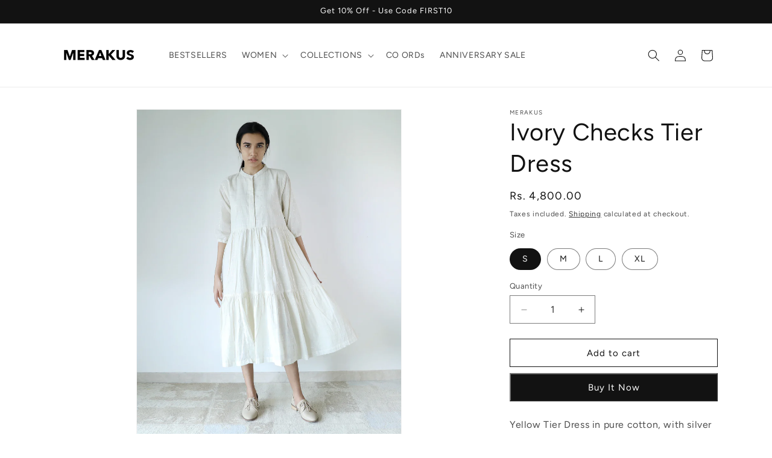

--- FILE ---
content_type: application/javascript
request_url: https://checkout.shopflo.co/stable/assets/react-router-dom-CxOXrzXd.js
body_size: 777
content:
import{r as c,b as y,e as p,V as w,W as g,X as R}from"./react-core-45QdVWz9.js";import{a7 as T}from"./vendor-BTXXU-X8.js";(function(){try{var e=typeof window<"u"?window:typeof global<"u"?global:typeof globalThis<"u"?globalThis:typeof self<"u"?self:{},r=new e.Error().stack;r&&(e._sentryDebugIds=e._sentryDebugIds||{},e._sentryDebugIds[r]="9ac78bd9-3cba-463c-91c1-356824baddce",e._sentryDebugIdIdentifier="sentry-dbid-9ac78bd9-3cba-463c-91c1-356824baddce")}catch{}})();/**
 * React Router DOM v6.30.0
 *
 * Copyright (c) Remix Software Inc.
 *
 * This source code is licensed under the MIT license found in the
 * LICENSE.md file in the root directory of this source tree.
 *
 * @license MIT
 */function f(e){return e===void 0&&(e=""),new URLSearchParams(typeof e=="string"||Array.isArray(e)||e instanceof URLSearchParams?e:Object.keys(e).reduce((r,t)=>{let a=e[t];return r.concat(Array.isArray(a)?a.map(s=>[t,s]):[[t,a]])},[]))}function v(e,r){let t=f(e);return r&&r.forEach((a,s)=>{t.has(s)||r.getAll(s).forEach(n=>{t.append(s,n)})}),t}const _="6";try{window.__reactRouterVersion=_}catch{}const E="startTransition",b=w[E];function F(e){let{basename:r,children:t,future:a,window:s}=e,n=c.useRef();n.current==null&&(n.current=T({window:s,v5Compat:!0}));let o=n.current,[i,u]=c.useState({action:o.action,location:o.location}),{v7_startTransition:l}=a||{},d=c.useCallback(h=>{l&&b?b(()=>u(h)):u(h)},[u,l]);return c.useLayoutEffect(()=>o.listen(d),[o,d]),c.useEffect(()=>g(a),[a]),c.createElement(R,{basename:r,children:t,location:i.location,navigationType:i.action,navigator:o,future:a})}var m;(function(e){e.UseScrollRestoration="useScrollRestoration",e.UseSubmit="useSubmit",e.UseSubmitFetcher="useSubmitFetcher",e.UseFetcher="useFetcher",e.useViewTransitionState="useViewTransitionState"})(m||(m={}));var S;(function(e){e.UseFetcher="useFetcher",e.UseFetchers="useFetchers",e.UseScrollRestoration="useScrollRestoration"})(S||(S={}));function P(e){let r=c.useRef(f(e)),t=c.useRef(!1),a=y(),s=c.useMemo(()=>v(a.search,t.current?null:r.current),[a.search]),n=p(),o=c.useCallback((i,u)=>{const l=f(typeof i=="function"?i(s):i);t.current=!0,n("?"+l,u)},[n,s]);return[s,o]}export{F as B,P as u};
//# sourceMappingURL=react-router-dom-CxOXrzXd.js.map


--- FILE ---
content_type: application/javascript
request_url: https://checkout.shopflo.co/stable/assets/cart-components-DX8b60R7.js
body_size: 8062
content:
import{j as e,r as n,E as ye}from"./react-core-45QdVWz9.js";import{R as je,a as ke,P as Me,c as ze,C as Ve,d as $e,e as qe,f as Ke,g as We}from"./react-ui-Diup9pcG.js";import{I as Ye,a as Ce}from"./ui-BbO0IzcP.js";import{u as te,f as oe,p as W,o as Y,h as ue,e as Ie,b as Se,B as me,a as pe,g as Ae,k as Je,d as i,m as Xe,t as _e,E as Ne,F as be,n as Te,q as Qe,w as ne,x as Le,y as Ze,z as et,s as tt,A as at,C as xe,D as re,l as st,v as nt,G as rt,H as ot,r as it,I as lt,J as ct,c as se,K as U,L as dt,M as ut,N as mt,O as pt,P as xt}from"./lib-0u9dqCrD.js";import"./sentry-idLa1b3G.js";import{P as ht,i as ft,a as gt}from"./react-phone-input-DBap9d1P.js";import{u as we}from"./react-router-dom-CxOXrzXd.js";import{c as Re,D as yt,a as De,P as Fe,M as Ct,S as he,A as _t,d as Nt,C as bt,e as Tt}from"./common-components-OvzzP68G.js";import{O as vt}from"./auth-components-BvR-6l_e.js";import{m as ce,A as Et}from"./framer-CPzVXvOJ.js";(function(){try{var r=typeof window<"u"?window:typeof global<"u"?global:typeof globalThis<"u"?globalThis:typeof self<"u"?self:{},o=new r.Error().stack;o&&(r._sentryDebugIds=r._sentryDebugIds||{},r._sentryDebugIds[o]="7e5953ca-3aeb-4869-9938-467d6c10c3d3",r._sentryDebugIdIdentifier="sentry-dbid-7e5953ca-3aeb-4869-9938-467d6c10c3d3")}catch{}})();const Pt=({totalItems:r})=>{const{t:o}=te(),{actions:{setCheckoutModal:c}}=oe();return e.jsxs("div",{className:"flex w-full items-center justify-between pl-5 pr-4 h-[44px] border-b-1","data-sentry-component":"CartHeader","data-sentry-source-file":"CartHeader.tsx",children:[e.jsx("div",{className:"flex h-6 items-center gap-2 font-medium text-coal-dark",children:e.jsxs("div",{className:"flex gap-1 items-center",children:[e.jsx("span",{className:"text-eyebrow-xs",children:o("your_cart").toUpperCase()}),!!r&&e.jsx(e.Fragment,{children:e.jsx("span",{className:"font-normal text-coal-light text-text-xs-medium",children:`(${r})`})})]})}),e.jsx(Ye,{variant:"ghost",size:"sm",IconComponent:je,onClick:()=>{c("NONE"),W(Y.CLOSE_CART_IFRAME,{})},"data-sentry-element":"IconButton","data-sentry-source-file":"CartHeader.tsx"})]})};let ve=!1,de=1;const Ee="0x4AAAAAAB952zMyYVYftcGo",Ut=({open:r,setDialog:o,context:c="SSO"})=>{const{t:l}=te(),{actions:{login:d},state:{thirdPartyAuth:u}}=ue(),[A,x]=n.useState(!1),{actions:{setUserLoginType:t,updateUser:m},state:{user:h}}=Ie(),{state:{originUrl:j,checkoutId:N,checkoutValidations:L,cartDialog:g,checkoutItems:b,appliedCoupons:G,billing:B},actions:{setCheckoutValidations:H}}=oe(),{state:{merchant:k}}=Se(),{state:{tokenId:p}}=me(),{sendAnalyticsEvent:y}=pe(),[f,I]=we(),[w,M]=n.useState(""),[T,R]=n.useState(null),J=f.get("phoneNumber"),z=!!f.get("disable_cart_auth_overlay_click"),[s,S]=n.useState(!1),[D,V]=n.useState(!1),[v,ae]=n.useState(""),$=k?.automationEnabled?!1:!w.length,{handleSubmit:ie,inputProps:E,setValueOf:C,setErrors:F,handleFieldChange:X,state:{values:q,errors:O}}=Ae({initialState:{phoneNumber:J??""},validationSchema:{phoneNumber:{required:l("invalid_phone_number"),phone:l("invalid_phone_number"),formatters:["PHONE"]}}});n.useEffect(()=>{h?.phone&&C("phoneNumber",h?.phone)},[h]),n.useEffect(()=>{R(Date.now())},[]);const le=async({phoneNumber:a})=>{if(!(ft(a)&&gt(a))){ne(l("invalid_phone"));return}try{x(!0),F({phoneNumber:{status:!1},otp:{status:!1,showAlert:!1}}),C("otp","");let _={identifier:et(a),merchantId:k?.merchantId??"",domain:Le()?j:Ze?.CHECKOUT_HOST},Z,ee={context:"AUTH"};c==="SSO"&&(Z=f.get("request-id"),Z&&(ee={context:"SSO",requestId:Z})),c!=="SSO"&&k?.automationEnabled&&(ee={context:"NO_RECAPTCHA"});const P=await tt(_,ee,w);if(x(!1),!P)return;const K=P.otp_required??P.existing_customer;if(f.set("ctxId",P.context_id),f.set("phoneNumber",a),I(f),y({eventName:i.FLO_AUTH_PHONE_ENTERED,eventType:"click",metaData:{userType:K?"repeat":"guest"},context:"cart"}),!K){const Be=P.token?.access_token,He=P.token?.access_token_expires_at;if(d(Be,"",He),m(),W(Y.CART_TO_CHECKOUT,{checkoutId:N,lineItems:b,cartTotal:B.total_payable,coupons:G,tokenId:p}),o(null),t(i.FLO_GUEST_LOGIN),y({eventName:i.FLO_GUEST_LOGIN,eventFor:[at.SF_ANALYTICS],eventType:"flo_action",metaData:{userData:{type:i.FLO_GUEST_LOGIN},authSource:"SHOPFLO"},context:"cart"}),xe()){const Ge=re(document.location.href,N);window.location.href=Ge.href;return}return}o(g==="cartAuthentication"?"cartOtpVerification":"otpVerification"),y({eventName:i.FLO_AUTH_OTP_LOADED,eventType:"load",context:"cart"})}catch(_){x(!1),_?.response?.status===400?F({phoneNumber:{status:!0,message:l("invalid_phone_number")}}):ne(l("otp_fetch_failed"))}finally{M("")}},Pe=()=>{if(S(!0),q?.phoneNumber?.length||!u?.length||ve)return;const a=u[0];if(!a)return;switch(a.provider){case"TRUECALLER":{ae(a.requestId),ve=!0,Qe(a.redirectUrl),V(!0);break}}},Ue=n.useCallback(async()=>{if(!v){Q();return}let a;try{if(a=await Je(`/auth-callback/${v}/status`,"AUTH"),a.status==="VERIFIED"){Q();const _=a?.metadata?.token_response?.access_token,Z=a?.metadata?.token_response?.access_token_expires_at,ee=a?.metadata?.token_response?.refresh_token,P=a?.metadata?.token_response?.refresh_token_expires_at,K=a?.metadata?.token_response?.existing_user;d(_,ee,Z,P),m(),t(K?i.FLO_RETURN_USER_LOGIN:i.FLO_GUEST_LOGIN),y({eventName:K?i.FLO_RETURN_USER_LOGIN:i.FLO_GUEST_LOGIN,eventType:"flo_action",metaData:{userData:{type:K?i.FLO_RETURN_USER_LOGIN:i.FLO_GUEST_LOGIN},authSource:"TRUECALLER"},context:"cart"});return}if(a.status==="FAILED"||a.status==="USER_REJECTED"){Q();return}if(de>=30){Q();return}de++}catch(_){console.error(_),Q()}finally{y({eventName:i.FLO_TRUECALLER_ACTION,eventType:"flo_action",metaData:{action:{type:a.status}},context:"cart"})}},[v]),Q=()=>{de=1,V(!1)};Xe(Ue,D?1500:null);const fe=n.useCallback(a=>{if(M(a),T){const _=Date.now()-T;_>5e3&&(y({eventName:i.FLO_TURNSTILE_LOAD_TIME_EXCEEDED,eventType:"flo_action",metaData:{turnstileData:{timeTaken:_}}}),_e({errorType:Ne.TURNSTILE_ERROR,extraData:{err:new Error("Turnstile load time exceeded 5 seconds"),url:window.location.href,payload:{context:"CART_AUTHENTICATION_DIALOG",timeTaken:_}},errMessage:"Turnstile load time exceeded 5 seconds"}))}},[T]),ge=n.useCallback(a=>{y({eventName:i.FLO_TURNSTILE_ERROR,eventType:"flo_action",metaData:{turnstileData:{errorCode:a}}}),_e({errorType:Ne.TURNSTILE_ERROR,extraData:{err:new Error("Turnstile failed to verify"),url:window.location.href,payload:{errorCode:a,context:"CART_AUTHENTICATION_DIALOG"}},errMessage:"Turnstile failed to verify"})},[]);return e.jsxs(Re,{isOpen:r,setIsOpen:()=>{H({...L,cartLoginPopup:{isValid:!0}}),o(null)},translateAxis:"y",customClass:"overflow-scroll md:!top-auto md:absolute rounded-t-2xl max-h-[81vh]",dialogOverlay:!0,closeOnOverlayClick:!z,"data-sentry-element":"GenericDialog","data-sentry-component":"CartAuthenticationDialog","data-sentry-source-file":"CartAuthenticationDialog.tsx",children:[e.jsx(yt,{className:`${z?"!px-3":"px-4"}`,"data-sentry-element":"DialogHeader","data-sentry-source-file":"CartAuthenticationDialog.tsx",children:e.jsxs("div",{className:"flex h-full space-y-0.5 w-full bg-white py-4",children:[e.jsxs("div",{className:"flex flex-col w-full items-start",children:[e.jsx("h2",{className:"inline-flex gap-2 text-lg font-semibold text-carbon-dark",children:l("almost_there")}),e.jsx("p",{className:"text-sm font-normal text-coal-light",children:L?.cartLoginPopup?.isValid?l("verify_phone_number_to_place_order"):L?.cartLoginPopup?.metadata?.message})]}),z&&e.jsx("button",{className:"outline-none",children:e.jsx(je,{className:"h-6 w-6 cursor-pointer text-carbon-dark",onClick:()=>{o(null)}})})]})}),e.jsx(De,{className:"flex h-96 flex-col","data-sentry-element":"DialogBody","data-sentry-source-file":"CartAuthenticationDialog.tsx",children:e.jsx("div",{className:"flex w-full flex-row items-center justify-center p-3",children:e.jsxs("form",{onSubmit:ie(le),className:"flex w-full flex-col items-center gap-3",children:[e.jsx(ht,{defaultCountry:"IN",...E(be.phoneNumber,{onChange:a=>{X(be.phoneNumber,a)},onFocus:()=>Pe(),onBlur:()=>{S(!1)}}),value:h?.phone??"",countries:k?.addressConfig?.enabledCountries,id:"flo__auth__phoneInput",smartCaret:!1,className:`placeholder-sm peer flex h-[3.25rem] w-full appearance-none rounded-xl border border-gray-light px-3 text-base placeholder-transparent
                ${O.phoneNumber?.status&&"border-ouch"}
                ${q?.phoneNumber?.length&&!O?.phoneNumber?.status?"border-[#D5E7DB]":""} ${s&&"border-[1px] !border-primary-dark px-[12px] outline-none ring-[2px] ring-primary-light"}`,placeholder:l("phone_number"),international:!0,countryCallingCodeEditable:!1,autoFocus:!1,limitMaxLength:!0,error:O.phoneNumber?.message,"data-sentry-element":"PhoneInput","data-sentry-source-file":"CartAuthenticationDialog.tsx"}),O.phoneNumber?.status&&e.jsx("p",{className:`mt-1 w-full px-3 text-center font-normal ${O.phoneNumber?.status?"self-start text-sm text-ouch":"text-xs text-coal-light"}`,children:O.phoneNumber?.status&&O.phoneNumber?.message}),e.jsx(Fe,{buttonText:l("verify_otp"),isLoading:A||$,id:"flo__auth__loginButton",type:"submit",className:`${Te()&&$?"!hidden":"block"}`,"data-sentry-element":"PrimaryButton","data-sentry-source-file":"CartAuthenticationDialog.tsx"}),Te()?e.jsx("div",{className:`mt-3 w-full rounded-xl border border-gray-light overflow-hidden ${w.length?"!hidden":"block"}`,children:e.jsx(ye,{rerenderOnCallbackChange:!0,siteKey:Ee,onSuccess:fe,onError:ge,options:{size:"flexible",theme:"light"}})}):e.jsx(ye,{rerenderOnCallbackChange:!0,siteKey:Ee,onSuccess:fe,onError:ge,options:{size:"invisible"}}),e.jsx(Ct,{"data-sentry-element":"MarketingConsent","data-sentry-source-file":"CartAuthenticationDialog.tsx"}),e.jsx("div",{className:"flex justify-center items-center",children:e.jsx(he,{"data-sentry-element":"ShopfloBadge","data-sentry-source-file":"CartAuthenticationDialog.tsx"})})]})})})]})},Bt=({open:r,setDialog:o,context:c="AUTH",showLoginConsent:l=!0})=>{const{t:d}=te(),[u,A]=we(),x=u.get("phoneNumber"),t=u.get("ctxId"),{state:{checkoutId:m,checkoutItems:h,appliedCoupons:j,billing:N,cartDialog:L}}=oe(),{sendAnalyticsEvent:g}=pe(),{actions:{login:b}}=ue(),{state:{user:G},actions:{setUserLoginType:B,updateUser:H}}=Ie(),{state:{tokenId:k,bureauEventId:p}}=me(),[y,f]=n.useState(!1),[I,w]=n.useState(30),[M,T]=n.useState(!1),[R,J]=n.useState(0),[z,s]=n.useState(0),{setValueOf:S,setErrors:D,handleSubmit:V,state:{values:v,errors:ae}}=Ae({initialState:{otp:""},validationSchema:{otp:{required:d("enter_your_otp"),numeric:d("otp_incorrect"),length:{limit:4,message:d("otp_incorrect")},formatters:["NUMERIC"]}}});n.useEffect(()=>{r&&(w(30),T(!1))},[r]),n.useEffect(()=>{I===0&&T(!0);const E=I>0&&setInterval(()=>w(I-1),1e3);return()=>clearInterval(E)},[I]);const $=async E=>{if(!(E&&E?.length!==4)){D({otp:{status:!1}}),f(!0);try{if(g({eventName:i.FLO_AUTH_OTP_ENTERED,eventType:"click",context:"cart"}),!t)return;const C=await nt(t,E,void 0,{bureau_event_id:p??u.get("bureau_event_id")??""}),F=C?.access_token,X=C?.access_token_expires_at,q=C?.refresh_token,O=C?.refresh_token_expires_at;if(rt(F,q,X,O),ot(F,q,X,O),f(!1),b(F,q,X,O),H(),L!=="cartOtpVerification"&&(W(Y.CART_TO_CHECKOUT,{checkoutId:m,lineItems:h,cartTotal:N.total_payable,coupons:j,tokenId:k}),xe())){const le=re(document.location.href,m);window.location.href=le.href;return}if(o(null),S("otp",""),c==="SSO")return;B(i.FLO_RETURN_USER_LOGIN),g({eventName:i.FLO_RETURN_USER_LOGIN,eventType:"flo_action",metaData:{userData:{type:i.FLO_RETURN_USER_LOGIN},authSource:"SHOPFLO"},context:"cart"})}catch{f(!1),D({otp:{status:!0,message:d("otp_incorrect")}}),s(F=>F+1)}}},ie=async E=>{f(!0),g({eventName:i.FLO_AUTH_OTP_RESEND,eventType:"click"}),S("otp","");try{if(!t)return;await it(t,E),w(30),T(!1),J(C=>C+1)}catch(C){console.error(C)}D({otp:{status:!1}}),f(!1)};return n.useEffect(()=>{v.otp&&v.otp.length===4&&$(v.otp)},[v.otp]),e.jsx(Re,{isOpen:r,setIsOpen:()=>{o(null)},translateAxis:"y",customClass:"overflow-scroll md:!top-auto md:absolute rounded-t-2xl max-h-[81vh]",dialogOverlay:!0,closeOnOverlayClick:!0,"data-sentry-element":"GenericDialog","data-sentry-component":"CartOtpVerficationDialog","data-sentry-source-file":"CartAuthenticationOtpVerificationDialog.tsx",children:e.jsxs(De,{className:"flex flex-col space-y-3 !p-3 !pb-14","data-sentry-element":"DialogBody","data-sentry-source-file":"CartAuthenticationOtpVerificationDialog.tsx",children:[e.jsxs("div",{className:"flex flex-col space-y-1",children:[e.jsx("h2",{className:"inline-flex text-lg font-semibold text-coal-dark",children:"Welcome back!"}),e.jsx("p",{className:"text-sm font-normal text-coal-light",children:"Use your saved addresses on Shopflo’s checkout network by entering the OTP"})]}),x&&e.jsxs("div",{className:"flex items-center text-sm text-coal-light",children:[e.jsx("span",{children:d("enter_otp_to_verify")}),e.jsx("span",{className:"pl-1 font-medium",children:st(x)}),e.jsx("button",{className:"ml-2 rounded-lg bg-gray-lighter p-2",onClick:()=>o("authentication"),children:e.jsx(ke,{className:"h-4 w-4"})})]}),e.jsxs(e.Fragment,{children:[e.jsx(vt,{isLoading:!!y,otpLength:4,otpValue:v.otp??"",handleSubmit:V($),handleChange:E=>{S("otp",E),ae?.otp?.status&&D({otp:{status:!1}})},validateOtp:$,handleResendOtp:ie,error:ae?.otp?.status||!1,errorMessage:d("otp_incorrect_login")||"",autoFocus:!0,otpCounter:I,otpCounterExpired:M,emailValidation:!1,showLoginConsent:!0,context:"cart","data-sentry-element":"OTPForm","data-sentry-source-file":"CartAuthenticationOtpVerificationDialog.tsx"}),e.jsx("div",{className:"flex justify-center items-center",children:e.jsx(he,{"data-sentry-element":"ShopfloBadge","data-sentry-source-file":"CartAuthenticationOtpVerificationDialog.tsx"})})]})]})})},Oe=r=>{switch(r){case"ATTACH":return e.jsx(qe,{size:16,className:"min-w-4 min-h-4"});case"EDIT":return e.jsx(ke,{size:16,className:"min-w-4 min-h-4"});case"GIFT":return e.jsx($e,{size:16,className:"min-w-4 min-h-4"});default:return null}},Ht=()=>{const r=n.useRef(null),{t:o}=te(),{state:{cartNoteAttributes:c,appliedCartNote:l,isCartNoteTileLoading:d,isEditMode:u,inputValue:A,showError:x},actions:{handleSaveNote:t,setIsEditMode:m,setInputValue:h,setShowError:j}}=lt();n.useEffect(()=>{u&&r?.current?.openAccordion()},[u]);const N=()=>{u?(m(!1),h(l.note)):h(""),j(!1),r?.current?.closeAccordion()},L=async(p="ADD")=>{if(!A.trim()){j(!0);return}try{t({inputValue:A,action:p})}catch{console.error("Error saving note"),ne(o("error_saving_note"))}},g=()=>m(!0),b=()=>t({inputValue:"",action:"DELETE"}),G=n.useMemo(()=>u?!0:!l.hasCartNoteAdded,[l.hasCartNoteAdded,u]);if(!c.hasCartNote)return e.jsx(e.Fragment,{});const B=()=>e.jsx("div",{className:"flex flex-col gap-2 p-4 border border-gray-light rounded-xl",onClick:g,"data-sentry-component":"renderAppliedCartNote","data-sentry-source-file":"CartNotes.tsx",children:e.jsxs("div",{className:"flex justify-between items-center",children:[e.jsxs("div",{className:"flex gap-2 items-center",children:[Oe(c.cartNoteConfig.icon),e.jsx("p",{className:"text-sm text-coal-light text-ellipsis ",children:ct(l.note,50)})]}),e.jsxs("div",{className:"flex gap-2",children:[e.jsx("button",{onClick:g,className:"text-coal-dark hover:underline text-sm flex items-center gap-1",children:e.jsx(Me,{size:18,"data-sentry-element":"PencilSimple","data-sentry-source-file":"CartNotes.tsx"})}),e.jsx("button",{onClick:b,className:"text-red-500 hover:underline text-sm flex items-center gap-1",children:e.jsx(ze,{className:"h-4 w-4 text-coal-light outline-none",weight:"bold","data-sentry-element":"Trash","data-sentry-source-file":"CartNotes.tsx"})})]})]})}),H=()=>e.jsxs("div",{className:"border-base rounded-md h-[70px] w-full px-2 py-3 space-y-2","data-sentry-component":"cartNoteSkeleton","data-sentry-source-file":"CartNotes.tsx",children:[e.jsx("div",{className:"skeleton-loader h-[16px] rounded-md w-2/5"}),e.jsx("div",{className:"skeleton-loader h-[14px] rounded-md w-full"})]}),k=()=>e.jsx(_t,{id:"cart_notes",ref:r,defaultOpen:!1,titleIcon:e.jsx("div",{className:" text-base"}),titleText:e.jsxs("div",{className:" text-base flex gap-2 items-center",children:[Oe(c.cartNoteConfig.icon),e.jsx("h3",{className:"text-sm font-medium",children:c.cartNoteConfig.title}),c.type==="PAID"&&e.jsxs("p",{className:"text-xs text-gray-dark",children:["(",U(c?.cartNoteAddOnData?.price?.toString()),")"]})]}),callbackOnToggle:p=>{m(!1)},buttonClass:"!h-auto !py-3 !rounded-lg",customClass:"!mx-0 !mt-0",accordionIcon:"PLUS",content:e.jsxs("div",{className:"flex flex-col px-3 pb-3 gap-2",children:[e.jsxs("div",{className:"flex w-full flex-col gap-2",children:[e.jsx("textarea",{className:se("resize-none p-2 border-[1px] border-gray-light rounded-lg text-sm scrollbar-hide",x?"!border-2 border-ouch":""),rows:5,maxLength:200,name:"",id:"",value:A,onChange:p=>{j(!1),h(p.target.value)},placeholder:c.cartNoteConfig.suggestionText}),x&&e.jsxs("p",{className:"text-sm text-ouch flex flex-row items-center gap-1",children:[e.jsx(Ve,{size:14}),o("cart_note_error")]})]}),e.jsxs("div",{className:"flex gap-2",children:[e.jsx("button",{className:"p-2 text-carbon rounded-lg px-3 text-sm",onClick:N,children:o("cancel")}),e.jsx("button",{className:"bg-primary-dark p-2 text-white rounded-lg px-3 text-sm",onClick:()=>L("ADD"),children:o("save")})]})]}),"data-sentry-element":"Accordion","data-sentry-component":"renderCartNoteTile","data-sentry-source-file":"CartNotes.tsx"});return e.jsxs("div",{"data-sentry-component":"CartNotes","data-sentry-source-file":"CartNotes.tsx",children:[l.hasCartNoteAdded&&!u&&!d&&B(),d&&H(),G&&!d&&k()]})},Ot=()=>e.jsxs("div",{className:"flex flex-col space-y-2 pb-6 pt-4","data-sentry-component":"CartFooterSkeleton","data-sentry-source-file":"CartFooter.tsx",children:[e.jsx("div",{className:"h-3 w-2/3 bg-gray-200 rounded animate-pulse"}),e.jsx("div",{className:"h-3 bg-gray-200 rounded animate-pulse"})]}),Gt=({setDialog:r,isLoading:o=!1,showShadow:c,primaryCTAText:l="Checkout",setIsUpdating:d})=>{const{state:{isAuthenticated:u}}=ue(),{state:{checkoutItems:A,appliedCoupons:x,billing:t,checkoutId:m,availableAddOns:h,appliedCartAddOns:j}}=oe(),{state:{merchant:N,cartMetadata:L}}=Se(),{state:{tokenId:g}}=me(),[b,G]=n.useState(!1),{sendAnalyticsEvent:B}=pe(),{handleAddOnEdit:H}=dt({setIsUpdating:d,isCartItem:!0}),{cartPermissions:k}=ut(),{t:p}=te(),y=N?.hideCartTotal,[f,I]=n.useState(!1),w=async()=>{I(!0);try{if(W(Y.CART_TO_CHECKOUT,{checkoutId:m,lineItems:A,cartTotal:t.total_payable,coupons:x,tokenId:g}),xe()){const s=re(document.location.href,m);window.location.href=s.href;return}}catch(s){console.error("error in going to checkout",s),ne("Failed loading checkout")}finally{I(!1)}},M=()=>{if(N?.customCartCheckoutEnabled){W(Y.CART_TO_CUSTOM_CHECKOUT,{});return}if(B({eventName:i.FLO_CHECKOUT_CLICKED,eventType:"click"}),u){w();return}if(Le()&&!pt()){const s=re(document.location.href,m);W(Y.PARENT_REDIRECT,{redirectUrl:s.href,clearCart:!1,tokenId:g,isCartToCheckout:!0,eventPayload:{name:"InitiateCheckout",checkoutId:m,orderTotal:t.total_payable,shippingCharge:t.shipping,totalTax:t.tax,lineItems:xt(A),coupons:x.length>0?x[0].title:"",currency:"INR"}});return}r("authentication")},T=n.useMemo(()=>Object.values(h??{}).filter(s=>s?.addon_level==="CART"&&["CART","DEFAULT"].includes(s?.ui_asset)&&s.addon_type!=="CART_NOTE"&&!j.some(S=>S?.addon_id===s?.addon_id)),[h,j]),R=t?.discount+(t?.original_sub_total-t?.sub_total),J=()=>g?e.jsxs("div",{className:"w-full flex justify-between items-center pb-2","data-sentry-component":"getCartTotal","data-sentry-source-file":"CartFooter.tsx",children:[e.jsxs("div",{className:"flex items-center gap-1",children:[e.jsx(Ce,{className:"text-zinc-500 text-opacity-60",IconComponent:Ke,size:"sm",iconProps:{weight:"fill"},"data-sentry-element":"Icon","data-sentry-source-file":"CartFooter.tsx"}),e.jsx("div",{className:"text-text-sm-medium text-zinc-700",children:p("estimated_total")})]}),e.jsxs("div",{className:"flex items-start gap-1",children:[e.jsxs("div",{className:"flex flex-col items-end",children:[e.jsx(Tt,{orientation:"horizontal",size:"lg",total:t?.total_payable,compareAt:t?.sub_total,"data-sentry-element":"Price","data-sentry-source-file":"CartFooter.tsx"}),R>0&&e.jsxs("div",{className:"text-text-xs-semibold animate-gradient-sweep",style:{background:"linear-gradient(to right, var(--flo-yay-color), var(--flo-yay-color), #000000, var(--flo-yay-color), var(--flo-yay-color))",backgroundSize:"200% 100%",WebkitBackgroundClip:"text",WebkitTextFillColor:"transparent",backgroundClip:"text",textShadow:"0 2px 12px rgba(44, 135, 74, 0.4)"},children:[e.jsx("span",{className:"text-text-xs-medium",style:{textShadow:"0 2px 12px rgba(44, 135, 74, 0.35)"},children:"You saved"})," ",e.jsxs("span",{style:{textShadow:"0 2px 12px rgba(44, 135, 74, 0.4)"},children:[U(R),"!"]})]})]}),e.jsx("span",{className:"mt-2",children:e.jsx(Ce,{IconComponent:We,size:"xxs",className:se("text-zinc-500 transition-transform duration-300",b?"rotate-180":""),iconProps:{weight:"bold"},"data-sentry-element":"Icon","data-sentry-source-file":"CartFooter.tsx"})})]})]}):e.jsx(Ot,{}),z=()=>{if(!t)return null;const s=(S,D,V)=>{const v=V?"text-yay-dark":"text-zinc-600";return e.jsxs("div",{className:"relative flex items-center justify-between gap-2 px-1 py-1.5","data-sentry-component":"renderRow","data-sentry-source-file":"CartFooter.tsx",children:[e.jsx("div",{className:"absolute top-0 left-0 right-0 border-t-2 border-dotted border-zinc-900/10"}),e.jsx("span",{className:"text-[12px] font-medium leading-[18px] text-zinc-600",children:S}),e.jsx("span",{className:se("text-[12px] font-medium leading-[18px] text-right",v),children:D})]})};return e.jsxs("div",{className:"flex flex-col","data-sentry-component":"getCartSummary","data-sentry-source-file":"CartFooter.tsx",children:[s("Total MRP",U(N?.showOriginalPrice?t?.original_sub_total:t?.sub_total+t?.addon_total)),s(p("delivery_fee"),t.shipping&&t.shipping>=0?U(t?.shipping):p("to_be_calculated")),s("Discount on MRP",U(t?.original_sub_total-t?.sub_total),!0),s(p("discount"),U(t?.discount??""),!0),s(p("grand_total"),U(t.total_payable)),R>0&&e.jsx("div",{className:"mt-1 flex items-center justify-center gap-2 border-t-2 border-dotted border-zinc-900/10 min-h-12",style:{backgroundImage:"linear-gradient(90deg, transparent 0%, color-mix(in srgb, var(--flo-yay-color) 17%, transparent) 50%, transparent 100%)"},children:e.jsxs("p",{className:"px-1 text-center text-[12px] font-semibold leading-[18px] text-yay-dark",children:["You Saved ",U(R)," (",(R/t?.original_sub_total*100).toFixed(0),"%) so far!"]})})]})};return e.jsxs("div",{"data-sentry-component":"CartFooter","data-sentry-source-file":"CartFooter.tsx",children:[T?.length>0&&e.jsx(ce.div,{layout:!0,initial:{height:"auto",opacity:1},animate:{height:b?0:"auto",opacity:b?0:1},transition:{type:"spring",stiffness:300,damping:30,mass:1},className:"overflow-hidden bg-zinc-950 bg-opacity-5",children:e.jsx("div",{className:"flex flex-col py-1.5 border-t-1",children:T.map(s=>e.jsx(ce.div,{layout:!0,children:e.jsx(Nt,{apiActionLoading:o,addOnData:s,handleClick:()=>{H({action:"ADD",addOnLevel:"CART",addOnId:s?.addon_id})}},s?.addon_id)},s.addon_id))})}),e.jsx(bt,{bannerPosition:mt.FOOTER,"data-sentry-element":"CartBannerStrip","data-sentry-source-file":"CartFooter.tsx"}),e.jsxs("div",{className:se("flex flex-col px-4 space-y-3 pt-2 border-t-1 [&>*:last-child]:!mt-0",c&&!T?.length?"shadow-[0px_-1px_8px_0px_#0000001A]":""),children:[e.jsx("div",{className:"item-center flex flex-col justify-between",children:!y&&e.jsxs("div",{className:"w-full",children:[e.jsx("div",{className:"cursor-pointer",onClick:()=>{G(!b)},children:J()}),e.jsx(Et,{children:b&&e.jsx(ce.div,{initial:{opacity:0,height:0},animate:{opacity:1,height:"auto"},exit:{opacity:0,height:0},transition:{type:"spring",stiffness:300,damping:30,mass:1},className:"overflow-hidden",children:z()})})]})}),e.jsx(Fe,{containerClassName:"min-w-40",buttonText:l,onClick:M,isLoading:o,isDisabled:N?.customCartCheckoutEnabled?!1:k?.checkoutBtnStatus?.length>0,showUpiIcon:L?.ui_attributes?.show_upi_icons_on_cart_button,"data-sentry-element":"PrimaryButton","data-sentry-source-file":"CartFooter.tsx"})]}),e.jsx("div",{className:"flex justify-center items-center",children:e.jsx(he,{"data-sentry-element":"ShopfloBadge","data-sentry-source-file":"CartFooter.tsx"})})]})};export{Pt as C,Gt as a,Ut as b,Bt as c,Ht as d};
//# sourceMappingURL=cart-components-DX8b60R7.js.map


--- FILE ---
content_type: application/javascript
request_url: https://checkout.shopflo.co/stable/assets/auth-components-BvR-6l_e.js
body_size: 7130
content:
import{r as n,R as We,j as e,E as le}from"./react-core-45QdVWz9.js";import{I as Xe,R as Je,a as _e,b as Qe}from"./react-ui-Diup9pcG.js";import{u as Le}from"./react-router-dom-CxOXrzXd.js";import{M as De,G as Z,D as Ze,a as et,P as tt,T as st,b as at}from"./common-components-OvzzP68G.js";import{c as ie,u as ue,a as ee,b as te,d as o,e as Ie,f as de,g as Ce,s as je,v as Fe,r as Ae,h as nt,i as rt,j as ot,k as lt,l as ge,m as it,t as Te,E as ye,F as Ee,n as be,p as Ne,o as Oe,q as ct,w as Se,x as ut,y as dt,z as pt,A as ce}from"./lib-0u9dqCrD.js";import"./sentry-idLa1b3G.js";import{P as ft,i as mt,a as ht}from"./react-phone-input-DBap9d1P.js";import{s as xt,w as _t,S as gt}from"./assests-DvpcD3EE.js";(function(){try{var p=typeof window<"u"?window:typeof global<"u"?global:typeof globalThis<"u"?globalThis:typeof self<"u"?self:{},s=new p.Error().stack;s&&(p._sentryDebugIds=p._sentryDebugIds||{},p._sentryDebugIds[s]="37382ac4-aad1-4516-97fa-699d3905b5db",p._sentryDebugIdIdentifier="sentry-dbid-37382ac4-aad1-4516-97fa-699d3905b5db")}catch{}})();const Tt=({value:p="",OTPLength:s=4,onChange:I,autoFocus:_=!1,inputType:E="tel",hasError:g,inputClassName:U,disabled:M,disableTheme:C=!1})=>{const[f,x]=n.useState(0),c=We.useRef([]),[b,F]=n.useState(!0),l=()=>p?p.toString().split(""):[],m=E==="number"||E==="tel",T=t=>{const a=t.target;if(a&&a.value&&a.autocomplete==="one-time-code"){F(!0);const S=a.value.split("").slice(0,s);k(S)}};n.useEffect(()=>(c.current=c.current.slice(0,s),c.current.forEach(t=>{t?.addEventListener("input",T)}),()=>{c.current.forEach(t=>{t?.removeEventListener("input",T)})}),[s]),n.useEffect(()=>{_&&setTimeout(()=>{c.current[0]?.focus()},100)},[_]);const B=t=>(m?!isNaN(Number(t)):typeof t=="string")&&t.trim().length===1,v=t=>{const{value:a}=t.target,S=t.nativeEvent;B(a)?(F(!1),N(a),d(f+1)):S.data===null&&S.inputType==="deleteContentBackward"&&(t.preventDefault(),N(""),d(f-1))},i=t=>a=>{x(t),a.target.select()},G=()=>{x(f-1)},A=t=>{const a=l();switch(t.key){case"Backspace":t.preventDefault(),N(""),d(f-1);break;case"Delete":t.preventDefault(),N("");break;case"ArrowLeft":t.preventDefault(),d(f-1);break;case"ArrowRight":t.preventDefault(),d(f+1);break;case a[f]:t.preventDefault(),d(f+1);break;case"Spacebar":t.preventDefault();break;case"Space":t.preventDefault();break;case"ArrowUp":t.preventDefault();break;case"ArrowDown":t.preventDefault();break}},d=t=>{const a=Math.max(Math.min(s-1,t),0);c.current[a]&&(c.current[a]?.focus(),c.current[a]?.select(),x(a),F(!(a>=1)))},N=t=>{const a=l();a[f]=t[0],k(a)},k=t=>{const a=t.join("");I(a)},L=t=>{t.preventDefault();const a=l();let S=f;const H=t.clipboardData.getData("text/plain").slice(0,s-f).split("");if(!(m&&H.some(V=>isNaN(Number(V))))){for(let V=0;V<s;++V)V>=f&&H.length>0&&(a[V]=H.shift()??"",S++);d(S+H.length),k(a)}},O=n.useMemo(()=>{const t=[];for(let a=0;a<4;a++)t.push(e.jsx("input",{className:ie(`box-border	h-[3.8rem] w-full  rounded-2xl border-[1px] border-solid text-center text-[1.5rem] text-carbon-dark
           focus:w-[calc(65%)] focus:border-[1px] focus:px-[16px] focus:outline-none focus:ring-[2px] `,C?"focus:border-black focus:ring-[1px] focus:ring-black":"focus:border-primary-dark focus:ring-primary-light",g?"border-ouch":"border-gray-light",U??""),id:`flo__auth__otpInputField${a+1}`,value:l()[a]??"",ref:S=>c.current[a]=S,onChange:v,onKeyDown:A,onFocus:i(a),onBlur:G,type:"tel",onPaste:L,disabled:M,"data-testid":"input",autoComplete:b?"one-time-code":"off"},a));return t},[l,s,U,f,v,A,L,i,M,_,g,E,b]);return e.jsx("div",{className:"flex w-full items-center justify-center gap-2","data-testid":"otp-input-root","data-sentry-component":"OTPInput","data-sentry-source-file":"OTPInput.tsx",children:O})},Pe=({handleSubmit:p,otpValue:s,handleChange:I,validateOtp:_,handleResendOtp:E,error:g,errorMessage:U,isLoading:M,otpLength:C,disabled:f=!1,autoFocus:x=!0,otpCounter:c,otpCounterExpired:b,headerComponent:F,emailValidation:l=!1,showLoginConsent:m=!1,context:T="auth",showSecuredByShopflo:B=!1,disableResend:v=!1})=>{const{t:i}=ue(),{sendAnalyticsEvent:G}=ee(),{state:{merchant:A}}=te(),[d,N]=n.useState(!0),k=T==="auth"||T==="sso",L=T==="cart",O=T==="sso";return e.jsxs(e.Fragment,{children:[F,e.jsxs("form",{onSubmit:()=>p(_),className:"flex w-full flex-col items-center ",children:[e.jsx(Tt,{OTPLength:4,disabled:f||v,value:s,onChange:I,hasError:g&&!M||!1,autoFocus:x,inputType:"tel",disableTheme:T==="sso","data-sentry-element":"OTPInput","data-sentry-source-file":"OTPForm.tsx"}),e.jsxs("p",{className:`${m&&!L?"my-3":"mt-3"} text-xs font-normal ${g&&!M?"text-ouch":"text-coal-light"}`,children:[g&&!M?U:null,!g&&m&&!L?i("otp_incorrect_login"):null,!g&&!m&&k?i("otp_incorrect"):null,!g&&!m&&T==="cod"?i("enter_otp_to_place_order"):null]}),m&&e.jsx("div",{className:"flex cursor-pointer items-center gap-1 text-xs font-medium text-coal-light",onClick:()=>{G({eventName:d?o.FLO_COOKIE_LOGIN_DISABLED:o.FLO_COOKIE_LOGIN_ENABLED,eventType:"click"}),N(!d)},children:e.jsx(De,{})}),e.jsxs("div",{className:`${T==="cod"?"mt-2":"mt-4"} mb-2 flex w-full flex-col items-center`,children:[e.jsx("div",{className:T!=="cod"?"px-3 pb-3":b?"":"py-3",children:e.jsxs("p",{className:"text-sm font-normal text-coal-light",children:[c>0&&!v?`${i("resend_otp_timer")} 00:${c<10?`0${c}`:c}`:null,b&&l?"":null,b&&!l&&(k||L)?`${i("resend_otp_via")}`:null]})}),b&&e.jsxs(e.Fragment,{children:[l&&e.jsx(e.Fragment,{children:e.jsx(Z,{buttonText:i("resend_otp"),isDisabled:v,className:"flex items-center justify-center gap-1 rounded-lg border p-2 text-sm font-normal text-coal-dark",onClick:t=>{t.preventDefault(),E("EMAIL")}})}),!l&&(k||L)&&e.jsxs("div",{className:"flex gap-2",children:[e.jsx(Z,{buttonText:i("send_via_sms"),isDisabled:v,className:"flex items-center justify-center gap-1 rounded-lg border p-2 text-sm font-normal",iconComponent:e.jsx("img",{src:xt,alt:"SMS Logo"}),onClick:t=>{t.preventDefault(),E("SMS")}}),!O&&e.jsx(Z,{buttonText:i("send_via_whatsapp"),isDisabled:v,className:"flex items-center justify-center gap-1 rounded-lg border p-2 text-sm font-normal",iconComponent:e.jsx("img",{src:_t,alt:"Whatsapp Logo"}),onClick:t=>{t.preventDefault(),E("WHATSAPP")}})]}),!l&&T==="cod"&&e.jsx("div",{children:e.jsx(Z,{buttonText:i("resend_otp"),isDisabled:v,className:"my-4 flex items-center justify-center gap-1 rounded-lg border p-2 text-sm font-normal text-coal-dark",onClick:t=>{t.preventDefault(),E("SMS")}})})]}),T==="cod"&&e.jsx("p",{className:"mb-4 mt-2 text-center text-xs text-coal-dark",children:i("cod_otp_footer_message")}),B&&e.jsxs("div",{className:"mt-2 flex flex-row items-center space-x-1",children:[e.jsx(Xe,{className:"h-3 w-3 text-coal-light",strokeWidth:3}),e.jsx("span",{className:"text-[10px] font-normal text-coal-light",children:"Secured by "}),e.jsx("a",{href:"https://shopflo.com",className:"font-bold",target:"_blank",rel:"noreferrer",children:e.jsx("img",{src:gt,className:"h-3",alt:"shopflo-logo"})})]})]})]})]})},yt="0x4AAAAAAB952zMyYVYftcGo",It=({setIsOpen:p,setIsVerified:s,loyaltyData:I,refreshLoyalty:_})=>{const[E]=Le(),{sendAnalyticsEvent:g}=ee(),{state:{user:U}}=Ie(),{state:{merchant:M}}=te(),{t:C}=ue(),{state:{shopifySessionId:f}}=de(),[x,c]=n.useState(!1),[b,F]=n.useState(-1),[l,m]=n.useState(!1),[T,B]=n.useState(0),[v,i]=n.useState(0),[G,A]=n.useState(""),[d,N]=n.useState(""),{handleSubmit:k,setValueOf:L,setErrors:O,state:{values:t,errors:a}}=Ce({initialState:{otp:""},validationSchema:{otp:{required:C("enter_your_otp"),numeric:C("otp_incorrect"),length:{limit:4,message:C("otp_incorrect")},formatters:["NUMERIC"]}}});n.useEffect(()=>{S()},[]),n.useEffect(()=>{b===0&&m(!0);const y=b>0&&setInterval(()=>F(b-1),1e3);return()=>clearInterval(y)},[b]);const S=async()=>{try{c(!0),O({otp:{status:!1,showAlert:!1}}),L("otp","");let y={identifier:I?.email??"",merchantId:M?.merchantId??"",userId:U?.uid,forceVerification:!0};const P=await je(y,{context:"AUTH"},d);if(F(30),m(!1),B(Y=>Y+1),c(!1),!P)return;A(P.context_id)}catch(y){c(!1),y?.response?.status===400&&O({phoneNumber:{status:!0,message:C("invalid_email")}})}},H=async y=>{if(!(y&&y?.length!==4)){O({otp:{status:!1}}),c(!0);try{g({eventName:o.FLO_AUTH_OTP_ENTERED,eventType:"click"}),await Fe(G,y,!0,{bureau_event_id:E.get("bureau_event_id")??""}),s(!0),c(!1),_(),p(!1)}catch{c(!1),O({otp:{status:!0,message:C("otp_incorrect")}}),i(Y=>Y+1)}}},V=async y=>{c(!0),g({eventName:o.FLO_AUTH_OTP_RESEND,eventType:"click"}),L("otp","");try{await Ae(G,y),F(30),m(!1),B(P=>P+1)}catch(P){console.error(P)}O({otp:{status:!1}}),c(!1)};return n.useEffect(()=>{t.otp&&t.otp.length===4&&H(t.otp)},[t.otp]),e.jsxs(e.Fragment,{children:[e.jsx(le,{siteKey:yt,onSuccess:N,options:{size:"invisible"},"data-sentry-element":"Turnstile","data-sentry-source-file":"OTPDialog.tsx"}),e.jsx(Ze,{"data-sentry-element":"DialogHeader","data-sentry-source-file":"OTPDialog.tsx",children:e.jsxs("div",{className:"flex h-full w-full flex-row items-center justify-between ",children:[e.jsxs("h1",{className:"text-base font-medium",children:[" ",C("confirm_email")]}),e.jsx("button",{className:"outline-none",children:e.jsx(Je,{className:"h-5 w-5 cursor-pointer text-coal-dark",onClick:()=>p(!1),"data-sentry-element":"X","data-sentry-source-file":"OTPDialog.tsx"})})]})}),e.jsx(et,{"data-sentry-element":"DialogBody","data-sentry-source-file":"OTPDialog.tsx",children:e.jsx("div",{className:"px-5",children:e.jsx(Pe,{isLoading:!!(x||x),otpLength:4,otpValue:t.otp??"",handleSubmit:k(H),handleChange:y=>{L("otp",y),a?.otp?.status&&O({otp:{status:!1}})},validateOtp:H,handleResendOtp:V,error:a?.otp?.status||!1,errorMessage:a?.otp?.message||"",autoFocus:!0,otpCounter:b,otpCounterExpired:l,emailValidation:!0,headerComponent:e.jsx("div",{className:"flex w-full flex-row items-center justify-center pb-5",children:e.jsxs("h1",{className:"text-sm font-normal text-coal-dark",children:[C("verify_otp_header")," ",I?.email]})}),"data-sentry-element":"OTPForm","data-sentry-source-file":"OTPDialog.tsx"})})})]})};let oe=1,ve=!1;const ke="0x4AAAAAAB952zMyYVYftcGo",Et=({context:p})=>{const{t:s}=ue(),{state:{thirdPartyAuth:I},actions:{login:_}}=nt(),{state:{user:E},actions:{setUserLoginType:g,updateUser:U}}=Ie(),{state:{checkoutView:M,originUrl:C,checkoutLoading:f}}=de(),{state:{merchant:x,isValidating:c,checkoutMetadata:b}}=te(),{state:{popup:F}}=rt(),{sendAnalyticsEvent:l}=ee(),[m]=Le(),T=!m.get("shop_url"),B=!!m.get("fromCart"),v=!!m.get("shouldLoginToShopify"),[i,G]=n.useState(!1),[A,d]=n.useState(!1),[N,k]=n.useState(-1),[L,O]=n.useState(!1),[t,a]=n.useState(!1),[S,H]=n.useState(""),[V,y]=n.useState(!1),[P,Y]=n.useState(""),[we,se]=n.useState(!1),[ae,pe]=n.useState(""),[ne,Re]=n.useState(null),fe=x?.automationEnabled?!1:!ae.length,u=p==="SSO",D=n.useMemo(()=>x?.isMarketingPopupEnabled,[x?.isMarketingPopupEnabled]),{currentText:Ue}=ot([s("logging you in"),s("fetching best offers"),s("almost there")]),{handleSubmit:me,inputProps:Me,setValueOf:X,setErrors:z,handleFieldChange:Be,state:{values:j,errors:$}}=Ce({initialState:i?{otp:""}:{phoneNumber:""},validationSchema:i?{otp:{required:s("enter_your_otp"),numeric:s("otp_incorrect"),length:{limit:4,message:s("otp_incorrect")},formatters:["NUMERIC"]}}:{phoneNumber:{required:s("invalid_phone_number"),phone:s("invalid_phone_number"),formatters:["PHONE"]}}});n.useEffect(()=>{N===0&&O(!0);const r=N>0&&setInterval(()=>k(N-1),1e3);return()=>clearInterval(r)},[N]),n.useEffect(()=>{E?.phone&&X("phoneNumber",E?.phone)},[E]),n.useEffect(()=>{Re(Date.now())},[]);const re=async r=>{if(r&&r?.length!==4)return;z({otp:{status:!1}}),d(!0);let h=new Date().getTime(),q;try{u&&D&&se(!0),l({eventName:u?o.FLO_SSO_OTP_ENTERED:o.FLO_AUTH_OTP_ENTERED,eventType:"load"});const w=await Fe(S,r,void 0,{bureau_event_id:m.get("bureau_event_id")??""});u&&D&&l({eventName:o.FLO_SSO_OTP_VERIFIED,eventType:"load"}),q=new Date().getTime();const R=w?.access_token,K=w?.access_token_expires_at,J=w?.refresh_token,Q=w?.refresh_token_expires_at;if(d(!1),_(R,J,K,Q,B||u&&D),U(),u){if(D){l({eventName:o.FLO_SSO_LOGIN_COMPLETED,eventType:"load"}),Ne(Oe.FLO_SSO_TOKEN_RECEIVED,{accessToken:R,refreshToken:J,accessTokenExpiry:K,refreshTokenExpiry:Q,phoneNumber:j?.phoneNumber,shouldLoginToShopify:v});const Ye=q-h;setTimeout(()=>{Ne(Oe.FLO_MARKETING_POPUP_CLOSED,{shouldLoginToShopify:v}),se(!1)},Math.min(2e3,5e3-Ye))}return}g(o.FLO_RETURN_USER_LOGIN),l({eventName:o.FLO_RETURN_USER_LOGIN,eventType:"flo_action",metaData:{userData:{type:o.FLO_RETURN_USER_LOGIN},authSource:"SHOPFLO"}})}catch{d(!1),se(!1),z({otp:{status:!0,message:s("otp_incorrect")}})}},Ge=async({phoneNumber:r})=>{if(!(mt(r)&&ht(r))){Se(s("invalid_phone"));return}try{d(!0),z({phoneNumber:{status:!1},otp:{status:!1,showAlert:!1}}),X("otp","");let h={identifier:pt(r),merchantId:x?.merchantId??"",domain:ut()?C:dt?.CHECKOUT_HOST},q,w={context:"AUTH"};u&&(q=m.get("request-id"),q&&(w={context:"SSO",requestId:q})),!u&&x?.automationEnabled&&(w={context:"NO_RECAPTCHA"});const R=await je(h,w,ae);if(k(30),O(!1),d(!1),!R)return;const K=R.otp_required??R.existing_customer;if(H(R.context_id),l({eventName:u?o.FLO_SSO_PHONE_ADDED:o.FLO_AUTH_PHONE_ENTERED,eventType:u?"load":"click",metaData:{userType:K?"repeat":"guest"}}),!K){const J=R.token?.access_token,Q=R.token?.access_token_expires_at;_(J,"",Q,void 0,B),U(),g(o.FLO_GUEST_LOGIN),l({eventName:o.FLO_GUEST_LOGIN,eventFor:[ce.SF_ANALYTICS],eventType:"flo_action",metaData:{userData:{type:o.FLO_GUEST_LOGIN},authSource:"SHOPFLO"}});return}m.set("phone",r),G(!0),l({eventName:u?o.FLO_SSO_OTP_LOADED:o.FLO_AUTH_OTP_LOADED,eventType:"load"})}catch(h){d(!1),h?.response?.status===400?z({phoneNumber:{status:!0,message:s("invalid_phone_number")}}):Se(s("otp_fetch_failed"))}finally{pe("")}},He=async r=>{d(!0),l({eventName:u?o.FLO_SSO_OTP_RESEND:o.FLO_AUTH_OTP_RESEND,eventType:"click"}),X("otp","");try{await Ae(S,r),k(30),O(!1)}catch(h){console.error(h)}z({otp:{status:!1}}),d(!1)},Ve=()=>u?D?F?.primaryCTA?.text??s("verify_otp"):s("verify_otp"):f?"":b?.primaryCTAConfig?.find(h=>h.type===M)?.ctaText,Ke=n.useCallback(async()=>{if(!P){W();return}let r;try{if(r=await lt(`/auth-callback/${P}/status`,"AUTH"),r.status==="VERIFIED"){W();const h=r?.metadata?.token_response?.access_token,q=r?.metadata?.token_response?.access_token_expires_at,w=r?.metadata?.token_response?.refresh_token,R=r?.metadata?.token_response?.refresh_token_expires_at,K=r?.metadata?.token_response?.existing_user;_(h,w,q,R,B),U(),g(K?o.FLO_RETURN_USER_LOGIN:o.FLO_GUEST_LOGIN),l({eventName:K?o.FLO_RETURN_USER_LOGIN:o.FLO_GUEST_LOGIN,eventType:"flo_action",metaData:{userData:{type:K?o.FLO_RETURN_USER_LOGIN:o.FLO_GUEST_LOGIN},authSource:"TRUECALLER"}});return}if(r.status==="FAILED"||r.status==="USER_REJECTED"){W();return}if(oe>=30){W();return}oe++}catch(h){console.error(h),W()}finally{l({eventName:o.FLO_TRUECALLER_ACTION,eventType:"flo_action",metaData:{action:{type:r?.status}}})}},[P]),$e=()=>{if(a(!0),j?.phoneNumber?.length||!I?.length||ve)return;const r=I[0];if(!r)return;switch(r.provider){case"TRUECALLER":{Y(r.requestId),ve=!0,ct(r.redirectUrl),y(!0);break}}},W=()=>{oe=1,y(!1)},qe=n.useMemo(()=>{if(u&&!i&&D)return null;if(u&&!i)return e.jsx("h2",{className:"text-center text-base font-medium text-coal-dark",children:s("sso_login_header",{merchant_name:x?.displayName})})},[u,i,x?.displayName,s]),ze=n.useMemo(()=>{if(u)return e.jsxs("div",{className:"flex w-full flex-row items-center justify-center space-x-2",children:[e.jsxs("h1",{className:"space-x-2 text-sm font-normal text-coal-light",children:[e.jsx("span",{children:s("verify_otp_header")}),e.jsx("span",{className:"font-medium text-coal-dark",children:ge(j.phoneNumber)})]}),e.jsx("button",{onClick:()=>G(!1),children:e.jsx(_e,{className:"h-4 w-4 text-coal-dark"})})]})},[u,i,j.phoneNumber,s]);n.useMemo(()=>u&&D&&A,[u,D,A]),n.useEffect(()=>{j.otp&&j.otp.length===4&&re(j.otp)},[j.otp]),it(Ke,V?1500:null),n.useEffect(()=>{i&&u&&D&&l({eventName:o.FLO_SSO_OTP_PAGE_LOADED,eventType:"load"})},[i]);const he=n.useCallback(r=>{if(pe(r),ne){const h=Date.now()-ne;h>5e3&&(l({eventName:o.FLO_TURNSTILE_LOAD_TIME_EXCEEDED,eventType:"flo_action",metaData:{turnstileData:{timeTaken:h}}}),Te({errorType:ye.TURNSTILE_ERROR,extraData:{err:new Error("Turnstile load time exceeded 5 seconds"),url:window.location.href,payload:{context:"CHECKOUT_LOGIN",timeTaken:h}},errMessage:"Turnstile load time exceeded 5 seconds"}))}},[i,ne]),xe=n.useCallback(r=>{l({eventName:o.FLO_TURNSTILE_ERROR,eventType:"flo_action",metaData:{turnstileData:{errorCode:r}}}),Te({errorType:ye.TURNSTILE_ERROR,extraData:{err:new Error("Turnstile failed to verify"),url:window.location.href,payload:{errorCode:r,context:"CHECKOUT_LOGIN"}},errMessage:"Turnstile failed to verify"})},[]);return e.jsxs(e.Fragment,{children:[qe,i?e.jsx(e.Fragment,{children:e.jsx("div",{className:ie("flex flex-col gap-5 rounded-xl  p-3",u&&!D?"border border-gray-light":"pb-0"),children:we?e.jsxs("div",{className:"flex h-full w-full items-center justify-center flex-col space-y-4",children:[e.jsx(Qe,{className:"spin-fast"}),e.jsx("span",{className:"text-xs",children:Ue})]}):e.jsxs(e.Fragment,{children:[ze,e.jsx(Pe,{isLoading:A,otpLength:4,otpValue:j.otp??"",handleSubmit:me(re),handleChange:r=>{X("otp",r),$?.otp?.status&&z({otp:{status:!1}})},validateOtp:re,handleResendOtp:He,error:$?.otp?.status||!1,errorMessage:s(u?"otp_incorrect_login_sso":"otp_incorrect_login"),autoFocus:!0,otpCounter:N,otpCounterExpired:L,emailValidation:!1,showLoginConsent:p!=="SSO",headerComponent:p==="AUTH"?e.jsxs("div",{className:"flex w-full flex-row items-center justify-between",children:[e.jsxs("h1",{className:"text-sm font-normal text-coal-dark",children:[s("verify_otp_header"),e.jsx("span",{className:"pl-1 font-medium",children:ge(j.phoneNumber)})]}),e.jsx("button",{className:"rounded-lg p-2",onClick:()=>G(!1),children:e.jsx(_e,{className:"h-4 w-4 text-coal-dark"})})]}):null,context:u?"sso":"auth"})]})})}):e.jsx(e.Fragment,{children:e.jsxs("form",{onSubmit:me(Ge),className:"flex w-full flex-col items-center",children:[e.jsx(ft,{defaultCountry:"IN",...Me(Ee.phoneNumber,{onChange:r=>{Be(Ee.phoneNumber,r)},onFocus:()=>$e(),onBlur:()=>{a(!1)}}),value:j?.phoneNumber??E?.phone??"",countries:x?.addressConfig?.enabledCountries,id:"flo__auth__phoneInput",smartCaret:!1,className:ie("placeholder-sm peer w-full appearance-none  border border-gray-light px-3 text-base placeholder-transparent bg-white",$.phoneNumber?.status?"border-ouch":"",j?.phoneNumber?.length&&!$?.phoneNumber?.status?"border-[#D5E7DB]":"",t?u?"border-primary-dark border px-[12px] shadow-[0px_0px_4px_0px_#00000040] outline-none ring-[1px] ring-primary-dark":"ring-primary-light` border-[1px] !border-primary-dark px-[12px] outline-none ring-[2px]":"",D?"rounded-xl h-12 !font-medium":"rounded-xl h-[3.5rem]"),placeholder:s("phone_number"),international:!0,countryCallingCodeEditable:!1,autoFocus:!0,limitMaxLength:!0,error:$.phoneNumber?.message}),e.jsx("p",{className:`mt-1 w-full px-3 text-center font-normal ${$.phoneNumber?.status?"self-start text-sm text-ouch":"text-xs text-coal-light"}`,children:$.phoneNumber?.status&&$.phoneNumber?.message}),e.jsx("div",{className:"mt-3 w-full",children:e.jsx(tt,{type:"submit",buttonText:Ve(),height:D?"h-10":"h-14",isLoading:(u?A:A||f)||fe,isDisabled:c&&!T,isCheckout:!1,showTerms:!1,borderRadius:D?"rounded-xl":"rounded-2xl",id:"flo__auth__loginButton",className:`${be()&&fe?"!hidden":"block"}`})}),be()?e.jsx("div",{className:`mt-3 w-full rounded-xl border border-gray-light overflow-hidden ${ae.length?"!hidden":"block"}`,children:e.jsx(le,{rerenderOnCallbackChange:!0,siteKey:ke,onError:xe,onSuccess:he,options:{size:"flexible",theme:"light"}})}):e.jsx(le,{rerenderOnCallbackChange:!0,siteKey:ke,onError:xe,onSuccess:he,options:{size:"invisible"}}),e.jsx("div",{children:e.jsx(De,{})})]})})]})},Ct=({})=>{const{sendAnalyticsEvent:p}=ee(),{state:{checkoutItems:s},actions:{setCheckoutView:I}}=de(),{state:{merchant:_}}=te();return n.useEffect(()=>{_?.merchantId&&s?.length>0&&p({eventName:o.FLO_AUTH_PHONE_LOADED,eventFor:[ce.SF_ANALYTICS,ce.FACEBOOK_PIXEL],eventType:"load",metaData:{checkoutItems:s}}),I("AUTH")},[_?.merchantId,s]),e.jsxs(e.Fragment,{children:[e.jsx(Et,{context:"AUTH","data-sentry-element":"Login","data-sentry-source-file":"MultiFactorAuthentication.tsx"}),e.jsx(st,{"data-sentry-element":"TrustBadges","data-sentry-source-file":"MultiFactorAuthentication.tsx"}),e.jsx(at,{"data-sentry-element":"TermsConditions","data-sentry-source-file":"MultiFactorAuthentication.tsx"}),!!_?.customBanners?.auth&&e.jsx(e.Fragment,{children:e.jsx("img",{src:_?.customBanners?.auth,alt:"custom-banner-auth",className:"mt-6 aspect-[33/10] max-h-[6.625rem] w-full max-w-[22rem]"})})]})};export{Et as L,Ct as M,Pe as O,It as a};
//# sourceMappingURL=auth-components-BvR-6l_e.js.map
